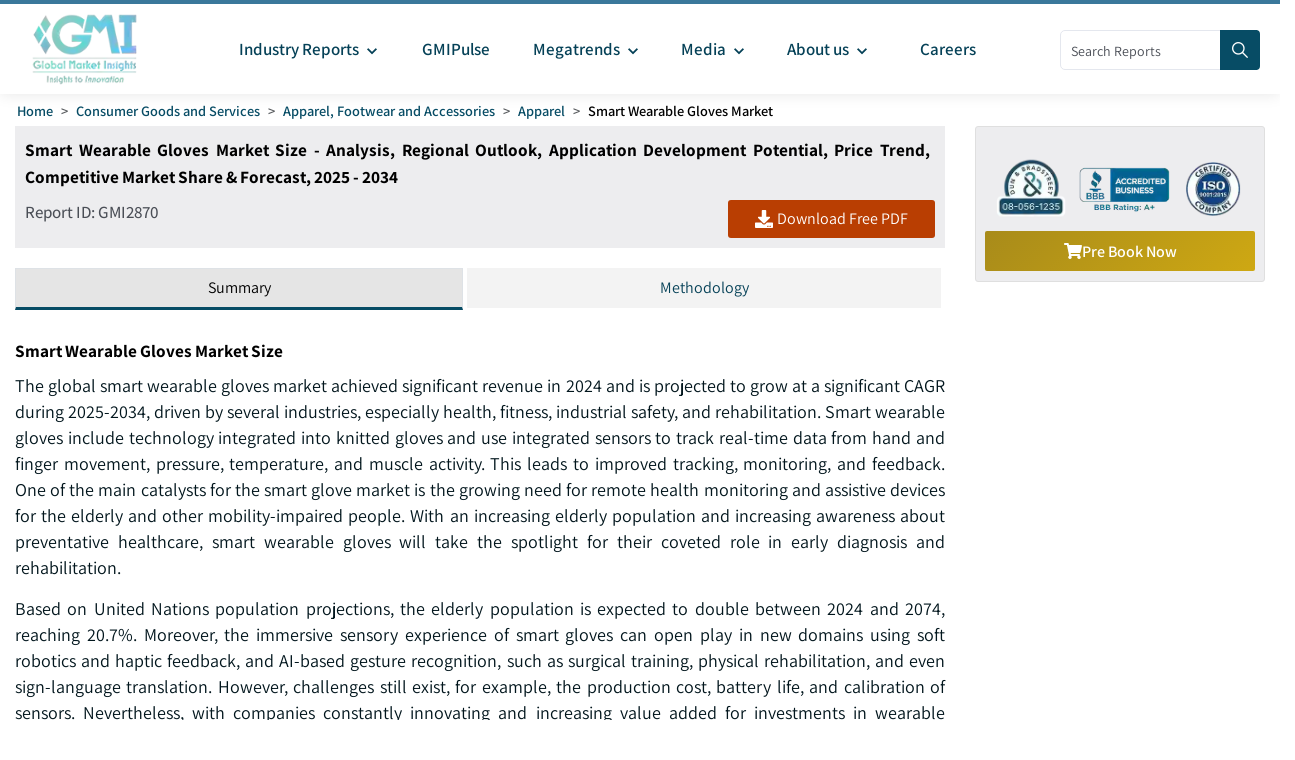

--- FILE ---
content_type: application/javascript; charset=UTF-8
request_url: https://www.gminsights.com/assets/js-scripts/faq.js
body_size: -90
content:
const allHeaders = document.querySelectorAll(".faq_header");
const allContents = document.querySelectorAll(".accordion-content");
const allIcons = document.querySelectorAll(".icon-plus-1");

allIcons[0].style.transform = "rotate(135deg)";
allContents[0].style.display = "block";

function toggleAccordion(element) {
  const content = element.nextElementSibling;
  const icon = element.querySelector(".icon-plus-1");

  allHeaders.forEach((header, index) => {
    if (header !== element) {
      header.classList.remove("active");
      header.classList.remove("text-decoration-underline");
      allContents[index].style.display = "none";
      allIcons[index].style.transform = "rotate(0deg)";
    }
  });

  if (element.classList.contains("active")) {
    element.classList.remove("active");
    element.classList.remove("text-decoration-underline");
    content.style.display = "none";
    icon.style.transform = "rotate(0deg)";
  } else {
    element.classList.add("active");
    element.classList.add("text-decoration-underline");
    content.style.display = "block";
    icon.style.transform = "rotate(135deg)";
  }
}
